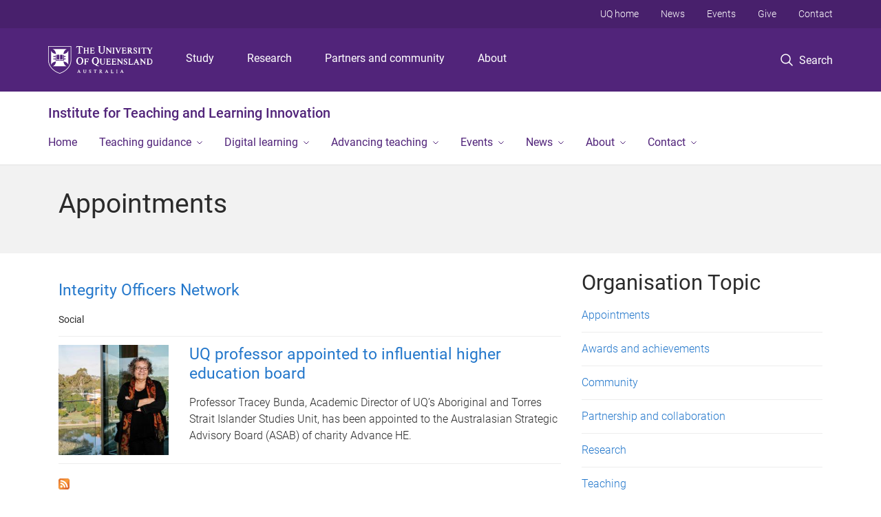

--- FILE ---
content_type: text/html; charset=utf-8
request_url: https://itali.uq.edu.au/organisation/topic/appointments
body_size: 12727
content:
<!DOCTYPE html>
<!--[if lt IE 7]> <html class="lt-ie9 lt-ie8 lt-ie7" lang="en" dir="ltr"> <![endif]-->
<!--[if IE 7]> <html class="lte-ie7 lt-ie9 lt-ie8" lang="en" dir="ltr"> <![endif]-->
<!--[if IE 8]> <html class="lte-ie8 lt-ie9" lang="en" dir="ltr"> <![endif]-->
<!--[if lte IE 9]> <html class="lte-ie9" lang="en" dir="ltr"> <![endif]-->
<!--[if gt IE 9]><!--> <html xmlns="http://www.w3.org/1999/xhtml" lang="en" dir="ltr"> <!--<![endif]-->
<head>
  <meta http-equiv="Content-Type" content="text/html; charset=utf-8" />
<link rel="shortcut icon" href="https://itali.uq.edu.au/sites/all/themes/custom/uq_standard/favicon.ico" type="image/vnd.microsoft.icon" />
<meta name="viewport" content="width=device-width,initial-scale=1" />
<link rel="apple-touch-icon" href="https://static.uq.net.au/v4/logos/corporate/uq-apple-touch-icon.png" type="image/png" />
<meta name="generator" content="Drupal 7 (https://www.drupal.org)" />
<link rel="canonical" href="https://itali.uq.edu.au/organisation/topic/appointments" />
<link rel="shortlink" href="https://itali.uq.edu.au/taxonomy/term/4" />
<meta property="og:title" content="Appointments" />
<meta name="msvalidate.01" content="1D347AB66A45715B5302E84A9FACA1F6" />
  <title>Appointments - Institute for Teaching and Learning Innovation - University of Queensland</title>
  <style type="text/css" media="all">
@import url("https://itali.uq.edu.au/sites/all/libraries/chosen/chosen.css?t718r6");
@import url("https://itali.uq.edu.au/sites/all/modules/contrib/chosen/css/chosen-drupal.css?t718r6");
</style>
<style type="text/css" media="all">
@import url("https://itali.uq.edu.au/sites/all/modules/contrib/field_hidden/field_hidden.css?t718r6");
@import url("https://itali.uq.edu.au/sites/all/modules/custom/uq_components/core/uq_snippets/uq_snippets.css?t718r6");
@import url("https://itali.uq.edu.au/modules/user/user.css?t718r6");
@import url("https://itali.uq.edu.au/sites/all/modules/contrib/video_filter/video_filter.css?t718r6");
@import url("https://itali.uq.edu.au/sites/all/modules/custom/uq_components/components/uq_panel_feature/css/style.css?t718r6");
@import url("https://itali.uq.edu.au/sites/all/modules/contrib/ckeditor_image2/ckeditor_image2.theme.css?t718r6");
</style>
<style type="text/css" media="all">
@import url("https://itali.uq.edu.au/sites/all/modules/contrib/panels/css/panels.css?t718r6");
@import url("https://itali.uq.edu.au/sites/all/modules/contrib/taxonomy_access/taxonomy_access.css?t718r6");
</style>
<link type="text/css" rel="stylesheet" href="https://static.uq.net.au/v6/fonts/Roboto/roboto.css" media="all" />
<link type="text/css" rel="stylesheet" href="https://static.uq.net.au/latest/css/uqds_uq-standard.css?t718r6" media="all" />
<style type="text/css" media="all">
@import url("https://itali.uq.edu.au/sites/all/themes/custom/uq_standard/css/styles.css?t718r6");
</style>
<style type="text/css" media="print">
@import url("https://itali.uq.edu.au/sites/all/themes/custom/uq_standard/css/print.css?t718r6");
</style>
  <!--[if lt IE 9]>
  <script src="/sites/all/themes/custom/uq_standard/bower_components/html5shiv/dist/html5shiv.min.js"></script>
  <script src="/sites/all/themes/custom/uq_standard/bower_components/respond/dest/respond.min.js"></script>
  <![endif]-->
  <script type="text/javascript">
<!--//--><![CDATA[//><!--
(function(i,s,o,g,r,a,m){i["GoogleAnalyticsObject"]=r;i[r]=i[r]||function(){(i[r].q=i[r].q||[]).push(arguments)},i[r].l=1*new Date();a=s.createElement(o),m=s.getElementsByTagName(o)[0];a.async=1;a.src=g;m.parentNode.insertBefore(a,m)})(window,document,"script","https://www.google-analytics.com/analytics.js","ga");ga("create", "UA-1590516-1", {"cookieDomain":"auto"});ga("require", "linkid", "linkid.js");ga("set", "anonymizeIp", true);ga("send", "pageview");
//--><!]]>
</script>
</head>
<body class="html not-front not-logged-in no-sidebars page-taxonomy page-taxonomy-term page-taxonomy-term- page-taxonomy-term-4" >
  <div class="skip-link">
    <a href="#main-menu" tabindex="1" class="skip-link__link element-invisible element-focusable">Skip to menu</a>
    <a href="#main-content" class="skip-link__link element-invisible element-focusable">Skip to content</a>
    <a href="#site-footer" class="skip-link__link element-invisible element-focusable">Skip to footer</a>
  </div>
    <div class="region region-page-top">
    <noscript aria-hidden="true"><iframe src="https://www.googletagmanager.com/ns.html?id=GTM-NC7M38Q"
 height="0" width="0" style="display:none;visibility:hidden"></iframe></noscript>
  </div>
  
  

<header class="uq-header" data-gtm-category="Header">
  <div class="uq-header__container">
    <div class="uq-header__menu-toggle">
      <button type="button" class="nav-primary__toggle nav-primary__menu-toggle slide-menu__control"
        data-target="global-mobile-nav" data-action="toggle">Menu
      </button>
    </div>
    <div class="uq-header__logo">
      <a class="logo--large" href="https://www.uq.edu.au/">
        <img alt="The University of Queensland"
          src="https://static.uq.net.au/v11/logos/corporate/uq-logo--reversed.svg">
      </a>
    </div>
    <div class="uq-header__nav-primary" data-gtm-category="Primary header">
      <nav class="uq-header__nav-primary-container" aria-label="primary navigation">
        <ul class="uq-header__nav-primary-list">
                    <li class="uq-header__nav-primary-item"><a
              class="uq-header__nav-primary-link"
              href="https://study.uq.edu.au/"
              data-gtm-label="Study">Study</a>
            
          </li>
                    <li class="uq-header__nav-primary-item"><a
              class="uq-header__nav-primary-link"
              href="https://research.uq.edu.au/"
              data-gtm-label="Research">Research</a>
            
          </li>
                    <li class="uq-header__nav-primary-item"><a
              class="uq-header__nav-primary-link"
              href="https://partners-community.uq.edu.au"
              data-gtm-label="Partners and community">Partners and community</a>
            
          </li>
                    <li class="uq-header__nav-primary-item"><a
              class="uq-header__nav-primary-link"
              href="https://about.uq.edu.au/"
              data-gtm-label="About">About</a>
            
          </li>
                  </ul>
      </nav>
    </div>
    <div class="uq-header__search-toggle" data-gtm-category="Search">
      <button class="nav-primary__toggle nav-primary__search-toggle" data-gtm-action="Toggle">
        <div class="search-toggle__label">Search</div>
      </button>
    </div>
  </div>

  <!-- Mobile only navigation -->
  <nav class="slide-menu global-mobile-nav" id="global-mobile-nav" aria-label="primary navigation mobile">
    <div class="uq-site-header__title-container">
      <div class="uq-site-header__title-container__left">
        <a href="/" class="uq-site-header__title">Institute for Teaching and Learning Innovation</a>
      </div>
    </div>
    <ul>
      <!-- site specific navigation -->
              <li data-gtm-category="Main navigation">
          <a href="/home" class="slide-menu__control"
            data-gtm-category="UQ Header"
            data-gtm-label="Home"
            aria-haspopup="true"
            aria-expanded="false"
            >
            Home          </a>
                    </li>
              <li data-gtm-category="Main navigation">
          <a href="/teaching-guidance" class="slide-menu__control"
            data-gtm-category="UQ Header"
            data-gtm-label="Teaching guidance"
            aria-haspopup="true"
            aria-expanded="false"
            >
            Teaching guidance          </a>
                          <ul>
                                                <li class='first__overview'>
                  <a href="/teaching-guidance" class="global-mobile-nav__audience-link slide-menu__control"
                      data-gtm-category="UQ Header"
                      data-gtm-label="Teaching guidance"
                      >
                      Teaching guidance                    </a>
                  </li>
                                                                              <li>
                        <a
                          href="/teaching-guidance/getting-ready-teach"
                          data-gtm-label="Getting ready to teach > Getting ready to teach"
                        >
                          Getting ready to teach                        </a>
                      </li>
                                                                              <li>
                        <a
                          href="/teaching-guidance/ai-teacher-hub"
                          data-gtm-label="AI Teacher Hub > AI Teacher Hub"
                        >
                          AI Teacher Hub                        </a>
                      </li>
                                                                              <li>
                        <a
                          href="/teaching-guidance/assessment"
                          data-gtm-label="Assessment > Assessment"
                        >
                          Assessment                        </a>
                      </li>
                                                                              <li>
                        <a
                          href="/teaching-guidance/curriculum-design-and-review"
                          data-gtm-label="Curriculum design and review > Curriculum design and review"
                        >
                          Curriculum design and review                        </a>
                      </li>
                                                                              <li>
                        <a
                          href="https://itali.uq.edu.au/teaching-guidance/indigenising-curriculum"
                          data-gtm-label="Indigenising curriculum > Indigenising curriculum"
                        >
                          Indigenising curriculum                        </a>
                      </li>
                                                                              <li>
                        <a
                          href="/teaching-guidance/learning-spaces-and-modes"
                          data-gtm-label="Learning spaces and modes > Learning spaces and modes"
                        >
                          Learning spaces and modes                        </a>
                      </li>
                                                                              <li>
                        <a
                          href="/teaching-guidance/new-to-teaching"
                          data-gtm-label="New to teaching > New to teaching"
                        >
                          New to teaching                        </a>
                      </li>
                                                                              <li>
                        <a
                          href="/advancing-teaching/teaching-career-development/peer-support"
                          data-gtm-label="Peer support > Peer support"
                        >
                          Peer support                        </a>
                      </li>
                                                                              <li>
                        <a
                          href="/teaching-guidance/principles-of-learning"
                          data-gtm-label="Principles of learning > Principles of learning"
                        >
                          Principles of learning                        </a>
                      </li>
                                                                              <li>
                        <a
                          href="/teaching-guidance/teaching-practices"
                          data-gtm-label="Teaching practices > Teaching practices"
                        >
                          Teaching practices                        </a>
                      </li>
                                                                              <li>
                        <a
                          href="/teaching-guidance/working-as-a-tutor"
                          data-gtm-label="Working as a tutor > Working as a tutor"
                        >
                          Working as a tutor                        </a>
                      </li>
                                                                                                                          </ul>
                    </li>
              <li data-gtm-category="Main navigation">
          <a href="/digital-learning" class="slide-menu__control"
            data-gtm-category="UQ Header"
            data-gtm-label="Digital learning"
            aria-haspopup="true"
            aria-expanded="false"
            >
            Digital learning          </a>
                          <ul>
                                                <li class='first__overview'>
                  <a href="/digital-learning" class="global-mobile-nav__audience-link slide-menu__control"
                      data-gtm-category="UQ Header"
                      data-gtm-label="Digital learning"
                      >
                      Digital learning                    </a>
                  </li>
                                                                              <li>
                        <a
                          href="https://elearning.uq.edu.au/guides"
                          data-gtm-label="eLearning tools and guides > eLearning tools and guides"
                        >
                          eLearning tools and guides                        </a>
                      </li>
                                                                              <li>
                        <a
                          href="/digital-learning/design-and-development"
                          data-gtm-label="Digital learning design and development > Digital learning design and development"
                        >
                          Digital learning design and development                        </a>
                      </li>
                                                                              <li>
                        <a
                          href="/digital-learning/learning-analytics"
                          data-gtm-label="Learning analytics > Learning analytics"
                        >
                          Learning analytics                        </a>
                      </li>
                                                                              <li>
                        <a
                          href="/digital-learning/pilots"
                          data-gtm-label="Digital learning pilots > Digital learning pilots"
                        >
                          Digital learning pilots                        </a>
                      </li>
                                                                                                                          </ul>
                    </li>
              <li data-gtm-category="Main navigation">
          <a href="/advancing-teaching" class="slide-menu__control"
            data-gtm-category="UQ Header"
            data-gtm-label="Advancing teaching"
            aria-haspopup="true"
            aria-expanded="false"
            >
            Advancing teaching          </a>
                          <ul>
                                                <li class='first__overview'>
                  <a href="/advancing-teaching" class="global-mobile-nav__audience-link slide-menu__control"
                      data-gtm-category="UQ Header"
                      data-gtm-label="Advancing teaching"
                      >
                      Advancing teaching                    </a>
                  </li>
                                                                              <li>
                        <a
                          href="/advancing-teaching/teaching-career-development"
                          data-gtm-label="Teaching career development > Teaching career development"
                        >
                          Teaching career development                        </a>
                      </li>
                                                                              <li>
                        <a
                          href="/advancing-teaching/teaching-support-researchers"
                          data-gtm-label="Teaching support for researchers > Teaching support for researchers"
                        >
                          Teaching support for researchers                        </a>
                      </li>
                                                                              <li>
                        <a
                          href="/advancing-teaching/awards-grants-fellowships"
                          data-gtm-label="Awards, grants and fellowships > Awards, grants and fellowships"
                        >
                          Awards, grants and fellowships                        </a>
                      </li>
                                                                              <li>
                        <a
                          href="/advancing-teaching/evaluation-of-teaching"
                          data-gtm-label="Evaluation of teaching > Evaluation of teaching"
                        >
                          Evaluation of teaching                        </a>
                      </li>
                                                                              <li>
                        <a
                          href="/advancing-teaching/higher-education-research"
                          data-gtm-label="Higher education research > Higher education research"
                        >
                          Higher education research                        </a>
                      </li>
                                                                              <li>
                        <a
                          href="/advancing-teaching/initiatives"
                          data-gtm-label="Initiatives > Initiatives"
                        >
                          Initiatives                        </a>
                      </li>
                                                                              <li>
                        <a
                          href="/advancing-teaching/academic-partners"
                          data-gtm-label="Academic partners > Academic partners"
                        >
                          Academic partners                        </a>
                      </li>
                                                                                                                          </ul>
                    </li>
              <li data-gtm-category="Main navigation">
          <a href="/events" class="slide-menu__control"
            data-gtm-category="UQ Header"
            data-gtm-label="Events"
            aria-haspopup="true"
            aria-expanded="false"
            >
            Events          </a>
                          <ul>
                                                <li class='first__overview'>
                  <a href="/events" class="global-mobile-nav__audience-link slide-menu__control"
                      data-gtm-category="UQ Header"
                      data-gtm-label="Events"
                      >
                      Events                    </a>
                  </li>
                                                                              <li>
                        <a
                          href="/events/workshops"
                          data-gtm-label="Workshops and short courses > Workshops and short courses"
                        >
                          Workshops and short courses                        </a>
                      </li>
                                                                              <li>
                        <a
                          href="/event/11630/lead-through-learning"
                          data-gtm-label="Lead Through Learning > Lead Through Learning"
                        >
                          Lead Through Learning                        </a>
                      </li>
                                                                              <li>
                        <a
                          href="/events/ready-to-teach-week"
                          data-gtm-label="Ready to Teach Week > Ready to Teach Week"
                        >
                          Ready to Teach Week                        </a>
                      </li>
                                                                              <li>
                        <a
                          href="/events/ready-to-tutor-week"
                          data-gtm-label="Ready to Tutor Week > Ready to Tutor Week"
                        >
                          Ready to Tutor Week                        </a>
                      </li>
                                                                              <li>
                        <a
                          href="/events/teaching-learning-week"
                          data-gtm-label="Teaching and Learning Week > Teaching and Learning Week"
                        >
                          Teaching and Learning Week                        </a>
                      </li>
                                                                              <li>
                        <a
                          href="/advancing-teaching/teaching-career-development/peer-support/open-course-scheme"
                          data-gtm-label="Open Course Scheme > Open Course Scheme"
                        >
                          Open Course Scheme                        </a>
                      </li>
                                                                              <li>
                        <a
                          href="/events/cop"
                          data-gtm-label="Communities of Practice > Communities of Practice"
                        >
                          Communities of Practice                        </a>
                      </li>
                                                                              <li>
                        <a
                          href="/events/past-events-resources"
                          data-gtm-label="Past events resources > Past events resources"
                        >
                          Past events resources                        </a>
                      </li>
                                                                                                                          </ul>
                    </li>
              <li data-gtm-category="Main navigation">
          <a href="/news" class="slide-menu__control"
            data-gtm-category="UQ Header"
            data-gtm-label="News"
            aria-haspopup="true"
            aria-expanded="false"
            >
            News          </a>
                          <ul>
                                                <li class='first__overview'>
                  <a href="/news" class="global-mobile-nav__audience-link slide-menu__control"
                      data-gtm-category="UQ Header"
                      data-gtm-label="News"
                      >
                      News                    </a>
                  </li>
                                                                              <li>
                        <a
                          href="/news/teaching-and-elearning-news"
                          data-gtm-label="Teaching and eLearning News > Teaching and eLearning News"
                        >
                          Teaching and eLearning News                        </a>
                      </li>
                                                                              <li>
                        <a
                          href="/news/THE-campus-uq"
                          data-gtm-label="THE Campus at UQ > THE Campus at UQ"
                        >
                          THE Campus at UQ                        </a>
                      </li>
                                                                              <li>
                        <a
                          href="/news/uq-teaching-community-update"
                          data-gtm-label="UQ Teaching Community Update > UQ Teaching Community Update"
                        >
                          UQ Teaching Community Update                        </a>
                      </li>
                                                                                                                          </ul>
                    </li>
              <li data-gtm-category="Main navigation">
          <a href="/about" class="slide-menu__control"
            data-gtm-category="UQ Header"
            data-gtm-label="About"
            aria-haspopup="true"
            aria-expanded="false"
            >
            About          </a>
                          <ul>
                                                <li class='first__overview'>
                  <a href="/about" class="global-mobile-nav__audience-link slide-menu__control"
                      data-gtm-category="UQ Header"
                      data-gtm-label="About"
                      >
                      About                    </a>
                  </li>
                                                                              <li>
                        <a
                          href="/about/organisational-chart"
                          data-gtm-label="Organisational chart > Organisational chart"
                        >
                          Organisational chart                        </a>
                      </li>
                                                                              <li>
                        <a
                          href="/about/governance"
                          data-gtm-label="Governance > Governance"
                        >
                          Governance                        </a>
                      </li>
                                                                              <li>
                        <a
                          href="/about/publications"
                          data-gtm-label="Publications > Publications"
                        >
                          Publications                        </a>
                      </li>
                                                                                                                          </ul>
                    </li>
              <li data-gtm-category="Main navigation">
          <a href="/contact" class="slide-menu__control"
            data-gtm-category="UQ Header"
            data-gtm-label="Contact"
            aria-haspopup="true"
            aria-expanded="false"
            >
            Contact          </a>
                          <ul>
                                                <li class='first__overview'>
                  <a href="/contact" class="global-mobile-nav__audience-link slide-menu__control"
                      data-gtm-category="UQ Header"
                      data-gtm-label="Contact"
                      >
                      Contact                    </a>
                  </li>
                                                                              <li>
                        <a
                          href="/contact/request-help"
                          data-gtm-label="Request help > Request help"
                        >
                          Request help                        </a>
                      </li>
                                                                              <li>
                        <a
                          href="/contact/staff-directory"
                          data-gtm-label="Staff directory > Staff directory"
                        >
                          Staff directory                        </a>
                      </li>
                                                                                                                          </ul>
                    </li>
            <!-- END : site specific navigation -->
            <li class="uq-header__newglobal-nav-item" data-gtm-category="Primary header">
        <a class="uq-header__newglobal-nav-link slide-menu__control"
          href="https://study.uq.edu.au/">Study</a>
              </li>
            <li class="uq-header__newglobal-nav-item" data-gtm-category="Primary header">
        <a class="uq-header__newglobal-nav-link slide-menu__control"
          href="https://research.uq.edu.au/">Research</a>
              </li>
            <li class="uq-header__newglobal-nav-item" data-gtm-category="Primary header">
        <a class="uq-header__newglobal-nav-link slide-menu__control"
          href="https://partners-community.uq.edu.au">Partners and community</a>
              </li>
            <li class="uq-header__newglobal-nav-item" data-gtm-category="Primary header">
        <a class="uq-header__newglobal-nav-link slide-menu__control"
          href="https://about.uq.edu.au/">About</a>
              </li>
                  <li class="uq-header__nav-secondary-item" data-gtm-category="Secondary header">
        <a class="uq-header__nav-secondary-link" href="https://www.uq.edu.au/">UQ home</a>
      </li>
            <li class="uq-header__nav-secondary-item" data-gtm-category="Secondary header">
        <a class="uq-header__nav-secondary-link" href="https://www.uq.edu.au/news/">News</a>
      </li>
            <li class="uq-header__nav-secondary-item" data-gtm-category="Secondary header">
        <a class="uq-header__nav-secondary-link" href="https://www.uq.edu.au/uq-events">Events</a>
      </li>
            <li class="uq-header__nav-secondary-item" data-gtm-category="Secondary header">
        <a class="uq-header__nav-secondary-link" href="https://alumni.uq.edu.au/giving/">Give</a>
      </li>
            <li class="uq-header__nav-secondary-item" data-gtm-category="Secondary header">
        <a class="uq-header__nav-secondary-link" href="https://contacts.uq.edu.au/">Contact</a>
      </li>
          </ul>
  </nav>
  <div class="uq-header__search" data-gtm-category="Search">
    <div class="uq-header__search-container">
      <form action="https://search.uq.edu.au/" method="get" data-gtm-action="Text search" data-gtm-form-action="">
        <fieldset>
          <div class="uq-header__search-query">
            <label for="edit-q" class="visually-hidden uq-header__search-query-label">Search term</label>
            <input type="text" id="edit-q" name="q" value="" maxlength="128" placeholder="Search by keyword" class="uq-header__search-query-input" data-gtm-trigger="change" data-gtm-form-search="">
            <span class="uq-header__search-query-button">
              <input type="submit" name="op" value="Search" class="uq-header__search-query-submit" data-gtm-trigger="click">
            </span>

                        <input type="hidden" value="https://itali.uq.edu.au" name="as_sitesearch" id="edit-as_sitesearch-on">
          </div>
        </fieldset>
      </form>
    </div>
  </div>
  <div class="uq-header__nav-secondary">
    <nav class="uq-header__nav-secondary-container">
      <ul class="uq-header__nav-secondary-list">
                <li class="uq-header__nav-secondary-item">
          <a
            href="https://www.uq.edu.au/"
            class="uq-header__nav-secondary-link"
            data-gtm-category="Secondary header"
            data-gtm-label="UQ home"
          >
            UQ home          </a>
        </li>
                <li class="uq-header__nav-secondary-item">
          <a
            href="https://www.uq.edu.au/news/"
            class="uq-header__nav-secondary-link"
            data-gtm-category="Secondary header"
            data-gtm-label="News"
          >
            News          </a>
        </li>
                <li class="uq-header__nav-secondary-item">
          <a
            href="https://www.uq.edu.au/uq-events"
            class="uq-header__nav-secondary-link"
            data-gtm-category="Secondary header"
            data-gtm-label="Events"
          >
            Events          </a>
        </li>
                <li class="uq-header__nav-secondary-item">
          <a
            href="https://alumni.uq.edu.au/giving/"
            class="uq-header__nav-secondary-link"
            data-gtm-category="Secondary header"
            data-gtm-label="Give"
          >
            Give          </a>
        </li>
                <li class="uq-header__nav-secondary-item">
          <a
            href="https://contacts.uq.edu.au/"
            class="uq-header__nav-secondary-link"
            data-gtm-category="Secondary header"
            data-gtm-label="Contact"
          >
            Contact          </a>
        </li>
              </ul>
    </nav>
  </div>
</header>

  <div class="uq-site-header">
  <div class="uq-site-header__title-container">
    <div class="uq-site-header__title-container__left">
      <a href="/" class="uq-site-header__title">Institute for Teaching and Learning Innovation</a>
    </div>
    <div class="uq-site-header__title-container__right">
      <button class="uq-site-header__navigation-toggle jsNavToggle" data-gtm-action="Toggle">Menu</button>
    </div>
  </div>
  <div class="uq-site-header__navigation-container">
    <nav class="uq-site-header__navigation" aria-label="Site navigation" id="jsNav">
      <ul class="uq-site-header__navigation__list uq-site-header__navigation__list--level-1">
                <li class="uq-site-header__navigation__list-item
                            ">
          <a href="/home" aria-haspopup="true" aria-expanded="false"
            class="uq-site-header__navigation__list-link">
            Home          </a>
                  </li>
                <li class="uq-site-header__navigation__list-item
              uq-site-header__navigation__list-item--has-subnav              ">
          <a href="/teaching-guidance" aria-haspopup="true" aria-expanded="false"
            class="uq-site-header__navigation__list-link">
            Teaching guidance          </a>
                    <button class="uq-site-header__navigation__sub-toggle" data-gtm-action="Toggle"><span
              class="visually-hidden">Show Teaching guidance sub-navigation</span></button>
          <ul class="uq-site-header__navigation__list uq-site-header__navigation__list--level-2"
            aria-label="Study sub-navigation">
                                          <li class="uq-site-header__navigation__list-item">
                  <a href="/teaching-guidance/getting-ready-teach">
                    Getting ready to teach                  </a>
                </li>
                                                        <li class="uq-site-header__navigation__list-item">
                  <a href="/teaching-guidance/ai-teacher-hub">
                    AI Teacher Hub                  </a>
                </li>
                                                        <li class="uq-site-header__navigation__list-item">
                  <a href="/teaching-guidance/assessment">
                    Assessment                  </a>
                </li>
                                                        <li class="uq-site-header__navigation__list-item">
                  <a href="/teaching-guidance/curriculum-design-and-review">
                    Curriculum design and review                  </a>
                </li>
                                                        <li class="uq-site-header__navigation__list-item">
                  <a href="https://itali.uq.edu.au/teaching-guidance/indigenising-curriculum">
                    Indigenising curriculum                  </a>
                </li>
                                                        <li class="uq-site-header__navigation__list-item">
                  <a href="/teaching-guidance/learning-spaces-and-modes">
                    Learning spaces and modes                  </a>
                </li>
                                                        <li class="uq-site-header__navigation__list-item">
                  <a href="/teaching-guidance/new-to-teaching">
                    New to teaching                  </a>
                </li>
                                                        <li class="uq-site-header__navigation__list-item">
                  <a href="/advancing-teaching/teaching-career-development/peer-support">
                    Peer support                  </a>
                </li>
                                                        <li class="uq-site-header__navigation__list-item">
                  <a href="/teaching-guidance/principles-of-learning">
                    Principles of learning                  </a>
                </li>
                                                        <li class="uq-site-header__navigation__list-item">
                  <a href="/teaching-guidance/teaching-practices">
                    Teaching practices                  </a>
                </li>
                                                        <li class="uq-site-header__navigation__list-item">
                  <a href="/teaching-guidance/working-as-a-tutor">
                    Working as a tutor                  </a>
                </li>
                                                                                        </ul>
                  </li>
                <li class="uq-site-header__navigation__list-item
              uq-site-header__navigation__list-item--has-subnav              ">
          <a href="/digital-learning" aria-haspopup="true" aria-expanded="false"
            class="uq-site-header__navigation__list-link">
            Digital learning          </a>
                    <button class="uq-site-header__navigation__sub-toggle" data-gtm-action="Toggle"><span
              class="visually-hidden">Show Digital learning sub-navigation</span></button>
          <ul class="uq-site-header__navigation__list uq-site-header__navigation__list--level-2"
            aria-label="Study sub-navigation">
                                          <li class="uq-site-header__navigation__list-item">
                  <a href="https://elearning.uq.edu.au/guides">
                    eLearning tools and guides                  </a>
                </li>
                                                        <li class="uq-site-header__navigation__list-item">
                  <a href="/digital-learning/design-and-development">
                    Digital learning design and development                  </a>
                </li>
                                                        <li class="uq-site-header__navigation__list-item">
                  <a href="/digital-learning/learning-analytics">
                    Learning analytics                  </a>
                </li>
                                                        <li class="uq-site-header__navigation__list-item">
                  <a href="/digital-learning/pilots">
                    Digital learning pilots                  </a>
                </li>
                                                                                        </ul>
                  </li>
                <li class="uq-site-header__navigation__list-item
              uq-site-header__navigation__list-item--has-subnav              ">
          <a href="/advancing-teaching" aria-haspopup="true" aria-expanded="false"
            class="uq-site-header__navigation__list-link">
            Advancing teaching          </a>
                    <button class="uq-site-header__navigation__sub-toggle" data-gtm-action="Toggle"><span
              class="visually-hidden">Show Advancing teaching sub-navigation</span></button>
          <ul class="uq-site-header__navigation__list uq-site-header__navigation__list--level-2"
            aria-label="Study sub-navigation">
                                          <li class="uq-site-header__navigation__list-item">
                  <a href="/advancing-teaching/teaching-career-development">
                    Teaching career development                  </a>
                </li>
                                                        <li class="uq-site-header__navigation__list-item">
                  <a href="/advancing-teaching/teaching-support-researchers">
                    Teaching support for researchers                  </a>
                </li>
                                                        <li class="uq-site-header__navigation__list-item">
                  <a href="/advancing-teaching/awards-grants-fellowships">
                    Awards, grants and fellowships                  </a>
                </li>
                                                        <li class="uq-site-header__navigation__list-item">
                  <a href="/advancing-teaching/evaluation-of-teaching">
                    Evaluation of teaching                  </a>
                </li>
                                                        <li class="uq-site-header__navigation__list-item">
                  <a href="/advancing-teaching/higher-education-research">
                    Higher education research                  </a>
                </li>
                                                        <li class="uq-site-header__navigation__list-item">
                  <a href="/advancing-teaching/initiatives">
                    Initiatives                  </a>
                </li>
                                                        <li class="uq-site-header__navigation__list-item">
                  <a href="/advancing-teaching/academic-partners">
                    Academic partners                  </a>
                </li>
                                                                                        </ul>
                  </li>
                <li class="uq-site-header__navigation__list-item
              uq-site-header__navigation__list-item--has-subnav              ">
          <a href="/events" aria-haspopup="true" aria-expanded="false"
            class="uq-site-header__navigation__list-link">
            Events          </a>
                    <button class="uq-site-header__navigation__sub-toggle" data-gtm-action="Toggle"><span
              class="visually-hidden">Show Events sub-navigation</span></button>
          <ul class="uq-site-header__navigation__list uq-site-header__navigation__list--level-2"
            aria-label="Study sub-navigation">
                                          <li class="uq-site-header__navigation__list-item">
                  <a href="/events/workshops">
                    Workshops and short courses                  </a>
                </li>
                                                        <li class="uq-site-header__navigation__list-item">
                  <a href="/event/11630/lead-through-learning">
                    Lead Through Learning                  </a>
                </li>
                                                        <li class="uq-site-header__navigation__list-item">
                  <a href="/events/ready-to-teach-week">
                    Ready to Teach Week                  </a>
                </li>
                                                        <li class="uq-site-header__navigation__list-item">
                  <a href="/events/ready-to-tutor-week">
                    Ready to Tutor Week                  </a>
                </li>
                                                        <li class="uq-site-header__navigation__list-item">
                  <a href="/events/teaching-learning-week">
                    Teaching and Learning Week                  </a>
                </li>
                                                        <li class="uq-site-header__navigation__list-item">
                  <a href="/advancing-teaching/teaching-career-development/peer-support/open-course-scheme">
                    Open Course Scheme                  </a>
                </li>
                                                        <li class="uq-site-header__navigation__list-item">
                  <a href="/events/cop">
                    Communities of Practice                  </a>
                </li>
                                                        <li class="uq-site-header__navigation__list-item">
                  <a href="/events/past-events-resources">
                    Past events resources                  </a>
                </li>
                                                                                        </ul>
                  </li>
                <li class="uq-site-header__navigation__list-item
              uq-site-header__navigation__list-item--has-subnav              ">
          <a href="/news" aria-haspopup="true" aria-expanded="false"
            class="uq-site-header__navigation__list-link">
            News          </a>
                    <button class="uq-site-header__navigation__sub-toggle" data-gtm-action="Toggle"><span
              class="visually-hidden">Show News sub-navigation</span></button>
          <ul class="uq-site-header__navigation__list uq-site-header__navigation__list--level-2"
            aria-label="Study sub-navigation">
                                          <li class="uq-site-header__navigation__list-item">
                  <a href="/news/teaching-and-elearning-news">
                    Teaching and eLearning News                  </a>
                </li>
                                                        <li class="uq-site-header__navigation__list-item">
                  <a href="/news/THE-campus-uq">
                    THE Campus at UQ                  </a>
                </li>
                                                        <li class="uq-site-header__navigation__list-item">
                  <a href="/news/uq-teaching-community-update">
                    UQ Teaching Community Update                  </a>
                </li>
                                                                                        </ul>
                  </li>
                <li class="uq-site-header__navigation__list-item
              uq-site-header__navigation__list-item--has-subnav              ">
          <a href="/about" aria-haspopup="true" aria-expanded="false"
            class="uq-site-header__navigation__list-link">
            About          </a>
                    <button class="uq-site-header__navigation__sub-toggle" data-gtm-action="Toggle"><span
              class="visually-hidden">Show About sub-navigation</span></button>
          <ul class="uq-site-header__navigation__list uq-site-header__navigation__list--level-2"
            aria-label="Study sub-navigation">
                                          <li class="uq-site-header__navigation__list-item">
                  <a href="/about/organisational-chart">
                    Organisational chart                  </a>
                </li>
                                                        <li class="uq-site-header__navigation__list-item">
                  <a href="/about/governance">
                    Governance                  </a>
                </li>
                                                        <li class="uq-site-header__navigation__list-item">
                  <a href="/about/publications">
                    Publications                  </a>
                </li>
                                                                                        </ul>
                  </li>
                <li class="uq-site-header__navigation__list-item
              uq-site-header__navigation__list-item--has-subnav              ">
          <a href="/contact" aria-haspopup="true" aria-expanded="false"
            class="uq-site-header__navigation__list-link">
            Contact          </a>
                    <button class="uq-site-header__navigation__sub-toggle" data-gtm-action="Toggle"><span
              class="visually-hidden">Show Contact sub-navigation</span></button>
          <ul class="uq-site-header__navigation__list uq-site-header__navigation__list--level-2"
            aria-label="Study sub-navigation">
                                          <li class="uq-site-header__navigation__list-item">
                  <a href="/contact/request-help">
                    Request help                  </a>
                </li>
                                                        <li class="uq-site-header__navigation__list-item">
                  <a href="/contact/staff-directory">
                    Staff directory                  </a>
                </li>
                                                                                        </ul>
                  </li>
              </ul>
    </nav>
  </div>
</div>

<div class="page">
  
  
    <a id="main-content"></a>
  <div class="page__content clearfix">
      <div class="region region-content">
    <div id="block-system-main" class="block block-system">

    
  <div class="content" class="block__content">
    
  <div class="layout-region__top">
    <div class="panel-pane pane-panels-mini pane-default-page-header page__header page__header--term"  >
  
    

<div class="panel-pane__content">
  

  <div class="row">
    <div class="layout-region__main large-12 columns">
      <div class="panel-pane pane-page-title"  >
  
    

<div class="panel-pane__content">
  <h1 class="page__title">Appointments</h1>
</div>


</div>
    </div>
  </div>

</div>


</div>
  </div>

  <div class="row">
    <div class="layout-region__main large-8 columns"><div class="panel-pane pane-views-panes pane-vertical-content-list-vertical-list-pane-teaser"  >
  
    

<div class="panel-pane__content">
  <div class="view view-vertical-content-list view-id-vertical_content_list view-display-id-vertical_list_pane__teaser view-dom-id-30ca72d39a8e4333ccfa72497b175f99" data-equalizer="">
        
  
  
      <div class="view-content">
          <ul class="vertical-list vertical-list--ruled">          <li class="vertical-list__item"><div class="event--teaser">
  <div class="row event__wrapper">
    <div class="event ">
              <div class="column small-12 event__content">
                    <h3 class="event__title">
            <a href="/event/8771/integrity-officers-network">
              Integrity Officers Network            </a>
          </h3>
          <div class="row collapse">
            <div class="column small-12 medium-9">
                              <div class="event__type">
                  <div class="field field-name-field-uq-event-type field-type-taxonomy-term-reference field-label-hidden event__type"><div class="field-items"><div class="field-item even">Social</div></div></div>                </div>
                
                          </div>
            <div class="column small-12 medium-3">
                                                                          </div>
          </div>
        </div>
      </div>
    </div>
  </div>
  </li>
          <li class="vertical-list__item"><div class="blog-post blog-post--teaser row blog-post--has-image">
    <div class="column small-5 medium-3 blog-post__media">
    <div class="blog-post__teaser-image">
      <img src="https://itali.uq.edu.au/sites/default/files/styles/uq_core_small_square/public/ckfinder/images/5.%20News/Tracey_Bunda.jpg?itok=ii2q070_" width="240" height="240" alt="" />    </div>
  </div>
  <div class="column small-7 medium-9 blog-post__content">
          <h3 class="blog-post__title">
        <a href="/blog/2022/07/uq-professor-appointed-influential-higher-education-board">
          UQ professor appointed to influential higher education board        </a>
      </h3>
                    <div class="blog-post__summary hide-for-small">
          Professor Tracey Bunda, Academic Director of UQ’s Aboriginal and Torres Strait Islander Studies Unit, has been appointed to the Australasian Strategic Advisory Board (ASAB) of charity Advance HE.        </div>
          </div>
  </div>
  </li>
      </ul>    </div>
  
  
  
  
  
  
</div></div>


</div>
<div class="panel-separator"></div><div class="panel-pane pane-custom pane-1"  >
  
    

<div class="panel-pane__content">
  <p><a title="Subscribe to RSS" class="feed-icon" href="/taxonomy/term/4/feed"><img width="16" height="16" alt="Subscribe to RSS" src="/misc/feed.png" /></a></p></div>


</div>
</div>
    <div class="layout-region__right large-4 columns"><div class="panel-pane pane-views-panes pane-term-list-panel-pane-active-term-list"  >
  
      <div class="panel-pane__title">
    <h2 class="pane-title">
    Organisation Topic  </h2>
</div>
  

<div class="panel-pane__content">
  <div class="view view-term-list view-id-term_list view-display-id-panel_pane_active_term_list view-dom-id-ec6156ef9f6c719aaa9bcff6a27de59f" data-equalizer="">
        
  
  
      <div class="view-content">
          <ul class="vertical-list vertical-list--ruled">          <li class="vertical-list__item">  
  <div class="views-field views-field-name">        <span class="field-content"><a href="/organisation/topic/appointments" class="active">Appointments</a></span>  </div></li>
          <li class="vertical-list__item">  
  <div class="views-field views-field-name">        <span class="field-content"><a href="/organisation/topic/awards-and-achievements">Awards and achievements</a></span>  </div></li>
          <li class="vertical-list__item">  
  <div class="views-field views-field-name">        <span class="field-content"><a href="/organisation/topic/community">Community</a></span>  </div></li>
          <li class="vertical-list__item">  
  <div class="views-field views-field-name">        <span class="field-content"><a href="/organisation/topic/partnership-and-collaboration">Partnership and collaboration</a></span>  </div></li>
          <li class="vertical-list__item">  
  <div class="views-field views-field-name">        <span class="field-content"><a href="/organisation/topic/research">Research</a></span>  </div></li>
          <li class="vertical-list__item">  
  <div class="views-field views-field-name">        <span class="field-content"><a href="/organisation/topic/teaching">Teaching</a></span>  </div></li>
      </ul>    </div>
  
  
  
  
  
  
</div></div>


</div>
</div>
  </div>

  </div>
</div>
  </div>
  </div>
  </div>

  
<footer class="uq-footer" data-gtm-category="Footer">
  <div class="uq-acknowledgement uq-acknowledgement--large">
    <div class="uq-acknowledgement__content">
      <div class="uq-acknowledgement__text">
        UQ acknowledges the Traditional Owners and their custodianship of the lands on which UQ is situated. &mdash; <a href="https://about.uq.edu.au/reconciliation" class="uq-acknowledgement__link">Reconciliation at UQ</a>
      </div>
    </div>
  </div>
  <div class="uq-footer__container">
    <nav class="uq-footer__navigation uq-footer--desktop" aria-label="footer navigation">
      <ul class="uq-footer__navigation-list uq-footer__navigation-level-1">
                <li class="uq-footer__navigation-item">
          <h2 class="uq-footer__navigation-title">Media</h2>
          <ul class="uq-footer__navigation-list uq-footer__navigation-level-2">
                        <li class="uq-footer__navigation-item">
              <a href="https://www.uq.edu.au/news/contacts" class="uq-footer__navigation-link">Media team contacts</a>
            </li>
                        <li class="uq-footer__navigation-item">
              <a href="https://about.uq.edu.au/experts" class="uq-footer__navigation-link">Find a subject matter expert</a>
            </li>
                        <li class="uq-footer__navigation-item">
              <a href="https://www.uq.edu.au/news/" class="uq-footer__navigation-link">UQ news</a>
            </li>
                      </ul>
        </li>
                <li class="uq-footer__navigation-item">
          <h2 class="uq-footer__navigation-title">Working at UQ</h2>
          <ul class="uq-footer__navigation-list uq-footer__navigation-level-2">
                        <li class="uq-footer__navigation-item">
              <a href="https://staff.uq.edu.au" class="uq-footer__navigation-link">Current staff</a>
            </li>
                        <li class="uq-footer__navigation-item">
              <a href="https://about.uq.edu.au/careers" class="uq-footer__navigation-link">Careers at UQ</a>
            </li>
                        <li class="uq-footer__navigation-item">
              <a href="https://about.uq.edu.au/strategic-plan" class="uq-footer__navigation-link">Strategic plan</a>
            </li>
                        <li class="uq-footer__navigation-item">
              <a href="https://staff.uq.edu.au/information-and-services/health-safety-wellbeing" class="uq-footer__navigation-link">Staff support</a>
            </li>
                        <li class="uq-footer__navigation-item">
              <a href="https://staff.uq.edu.au/information-and-services/information-technology/it-support" class="uq-footer__navigation-link">IT support for staff</a>
            </li>
                      </ul>
        </li>
                <li class="uq-footer__navigation-item">
          <h2 class="uq-footer__navigation-title">Current students</h2>
          <ul class="uq-footer__navigation-list uq-footer__navigation-level-2">
                        <li class="uq-footer__navigation-item">
              <a href="https://my.uq.edu.au" class="uq-footer__navigation-link">my.UQ</a>
            </li>
                        <li class="uq-footer__navigation-item">
              <a href="https://programs-courses.uq.edu.au" class="uq-footer__navigation-link">Programs and courses</a>
            </li>
                        <li class="uq-footer__navigation-item">
              <a href="https://about.uq.edu.au/academic-calendar" class="uq-footer__navigation-link">Key dates</a>
            </li>
                        <li class="uq-footer__navigation-item">
              <a href="https://my.uq.edu.au/student-support" class="uq-footer__navigation-link">Student support</a>
            </li>
                        <li class="uq-footer__navigation-item">
              <a href="https://my.uq.edu.au/information-and-services/information-technology/student-it-support" class="uq-footer__navigation-link">IT support for students</a>
            </li>
                      </ul>
        </li>
                <li class="uq-footer__navigation-item">
          <h2 class="uq-footer__navigation-title">Library</h2>
          <ul class="uq-footer__navigation-list uq-footer__navigation-level-2">
                        <li class="uq-footer__navigation-item">
              <a href="https://www.library.uq.edu.au/" class="uq-footer__navigation-link">Library</a>
            </li>
                        <li class="uq-footer__navigation-item">
              <a href="https://web.library.uq.edu.au/study-and-learning-support" class="uq-footer__navigation-link">Study and learning support</a>
            </li>
                        <li class="uq-footer__navigation-item">
              <a href="https://web.library.uq.edu.au/research-and-publish" class="uq-footer__navigation-link">Research and publish</a>
            </li>
                        <li class="uq-footer__navigation-item">
              <a href="https://web.library.uq.edu.au/visit" class="uq-footer__navigation-link">Visit</a>
            </li>
                      </ul>
        </li>
                <li class="uq-footer__navigation-item">
          <h2 class="uq-footer__navigation-title">Contact</h2>
          <ul class="uq-footer__navigation-list uq-footer__navigation-level-2">
                        <li class="uq-footer__navigation-item">
              <a href="https://contacts.uq.edu.au/contacts" class="uq-footer__navigation-link">Contact UQ</a>
            </li>
                        <li class="uq-footer__navigation-item">
              <a href="https://www.uq.edu.au/complaints-appeals/" class="uq-footer__navigation-link">Make a complaint</a>
            </li>
                        <li class="uq-footer__navigation-item">
              <a href="https://about.uq.edu.au/faculties-schools-institutes-centres" class="uq-footer__navigation-link">Faculties, schools, institutes and centres</a>
            </li>
                        <li class="uq-footer__navigation-item">
              <a href="https://organisation.about.uq.edu.au" class="uq-footer__navigation-link">Divisions and departments</a>
            </li>
                        <li class="uq-footer__navigation-item">
              <a href="https://campuses.uq.edu.au/" class="uq-footer__navigation-link">Campuses, maps and transport</a>
            </li>
                      </ul>
        </li>
              </ul>
    </nav>

    <!-- Mobile Footer Navigation-->
    <nav class="uq-footer__navigation uq-footer--mobile" aria-label="footer navigation mobile">
      <ul class="uq-accordion uq-footer__navigation-list uq-footer__navigation-level-1">
                <li class="uq-accordion__item uq-footer__navigation-item">
          <button class="uq-accordion__toggle uq-footer__navigation-toggle" data-gtm-action="Toggle">Media</button>
          <ul class="uq-accordion__content uq-footer__navigation-list uq-footer__navigation-level-2">
                        <li class="uq-footer__navigation-item">
              <a href="https://www.uq.edu.au/news/contacts" class="uq-footer__navigation-link">Media team contacts</a>
            </li>
                        <li class="uq-footer__navigation-item">
              <a href="https://about.uq.edu.au/experts" class="uq-footer__navigation-link">Find a subject matter expert</a>
            </li>
                        <li class="uq-footer__navigation-item">
              <a href="https://www.uq.edu.au/news/" class="uq-footer__navigation-link">UQ news</a>
            </li>
                      </ul>
        </li>
                <li class="uq-accordion__item uq-footer__navigation-item">
          <button class="uq-accordion__toggle uq-footer__navigation-toggle" data-gtm-action="Toggle">Working at UQ</button>
          <ul class="uq-accordion__content uq-footer__navigation-list uq-footer__navigation-level-2">
                        <li class="uq-footer__navigation-item">
              <a href="https://staff.uq.edu.au" class="uq-footer__navigation-link">Current staff</a>
            </li>
                        <li class="uq-footer__navigation-item">
              <a href="https://about.uq.edu.au/careers" class="uq-footer__navigation-link">Careers at UQ</a>
            </li>
                        <li class="uq-footer__navigation-item">
              <a href="https://about.uq.edu.au/strategic-plan" class="uq-footer__navigation-link">Strategic plan</a>
            </li>
                        <li class="uq-footer__navigation-item">
              <a href="https://staff.uq.edu.au/information-and-services/health-safety-wellbeing" class="uq-footer__navigation-link">Staff support</a>
            </li>
                        <li class="uq-footer__navigation-item">
              <a href="https://staff.uq.edu.au/information-and-services/information-technology/it-support" class="uq-footer__navigation-link">IT support for staff</a>
            </li>
                      </ul>
        </li>
                <li class="uq-accordion__item uq-footer__navigation-item">
          <button class="uq-accordion__toggle uq-footer__navigation-toggle" data-gtm-action="Toggle">Current students</button>
          <ul class="uq-accordion__content uq-footer__navigation-list uq-footer__navigation-level-2">
                        <li class="uq-footer__navigation-item">
              <a href="https://my.uq.edu.au" class="uq-footer__navigation-link">my.UQ</a>
            </li>
                        <li class="uq-footer__navigation-item">
              <a href="https://programs-courses.uq.edu.au" class="uq-footer__navigation-link">Programs and courses</a>
            </li>
                        <li class="uq-footer__navigation-item">
              <a href="https://about.uq.edu.au/academic-calendar" class="uq-footer__navigation-link">Key dates</a>
            </li>
                        <li class="uq-footer__navigation-item">
              <a href="https://my.uq.edu.au/student-support" class="uq-footer__navigation-link">Student support</a>
            </li>
                        <li class="uq-footer__navigation-item">
              <a href="https://my.uq.edu.au/information-and-services/information-technology/student-it-support" class="uq-footer__navigation-link">IT support for students</a>
            </li>
                      </ul>
        </li>
                <li class="uq-accordion__item uq-footer__navigation-item">
          <button class="uq-accordion__toggle uq-footer__navigation-toggle" data-gtm-action="Toggle">Library</button>
          <ul class="uq-accordion__content uq-footer__navigation-list uq-footer__navigation-level-2">
                        <li class="uq-footer__navigation-item">
              <a href="https://www.library.uq.edu.au/" class="uq-footer__navigation-link">Library</a>
            </li>
                        <li class="uq-footer__navigation-item">
              <a href="https://web.library.uq.edu.au/study-and-learning-support" class="uq-footer__navigation-link">Study and learning support</a>
            </li>
                        <li class="uq-footer__navigation-item">
              <a href="https://web.library.uq.edu.au/research-and-publish" class="uq-footer__navigation-link">Research and publish</a>
            </li>
                        <li class="uq-footer__navigation-item">
              <a href="https://web.library.uq.edu.au/visit" class="uq-footer__navigation-link">Visit</a>
            </li>
                      </ul>
        </li>
                <li class="uq-accordion__item uq-footer__navigation-item">
          <button class="uq-accordion__toggle uq-footer__navigation-toggle" data-gtm-action="Toggle">Contact</button>
          <ul class="uq-accordion__content uq-footer__navigation-list uq-footer__navigation-level-2">
                        <li class="uq-footer__navigation-item">
              <a href="https://contacts.uq.edu.au/contacts" class="uq-footer__navigation-link">Contact UQ</a>
            </li>
                        <li class="uq-footer__navigation-item">
              <a href="https://www.uq.edu.au/complaints-appeals/" class="uq-footer__navigation-link">Make a complaint</a>
            </li>
                        <li class="uq-footer__navigation-item">
              <a href="https://about.uq.edu.au/faculties-schools-institutes-centres" class="uq-footer__navigation-link">Faculties, schools, institutes and centres</a>
            </li>
                        <li class="uq-footer__navigation-item">
              <a href="https://organisation.about.uq.edu.au" class="uq-footer__navigation-link">Divisions and departments</a>
            </li>
                        <li class="uq-footer__navigation-item">
              <a href="https://campuses.uq.edu.au/" class="uq-footer__navigation-link">Campuses, maps and transport</a>
            </li>
                      </ul>
        </li>
              </ul>
    </nav>
    <!-- Footer contact details -->
    <div class="uq-footer__contact">
      <nav class="uq-footer__contact-item" aria-label="Social Media" data-gtm-category="Social share link">
        <ul class="uq-footer__footer-list uq-footer__contact-social" >
          <li class="uq-footer__footer-item"><a href="https://www.facebook.com/uniofqld"
                                                class="uq-footer__meta-icons--facebook uq-footer__meta-icons"
                                                data-gtm-label="Facebook" aria-label="Facebook"></a></li>
          <li class="uq-footer__footer-item"><a href="https://www.linkedin.com/school/university-of-queensland"
                                                class="uq-footer__meta-icons--linkedin uq-footer__meta-icons"
                                                data-gtm-label="Linkedin" aria-label="Linkedin"></a></li>
                                                <li class="uq-footer__footer-item"><a href="https://x.com/uq_news" class="uq-footer__meta-icons--twitter uq-footer__meta-icons" aria-label="Follow us on X" data-gtm-label="Follow us on X"></a></li>
          <li class="uq-footer__footer-item"><a href="https://www.youtube.com/user/universityqueensland"
                                                class="uq-footer__meta-icons--youtube uq-footer__meta-icons"
                                                data-gtm-label="Youtube" aria-label="Youtube"></a></li>
          <li class="uq-footer__footer-item"><a href="https://instagram.com/uniofqld"
                                                class="uq-footer__meta-icons--instagram uq-footer__meta-icons"
                                                data-gtm-label="Instagram" aria-label="Instagram"></a></li>
          <li class="uq-footer__footer-item"><a href="https://www.tiktok.com/@uniofqld"
                                                class="uq-footer__meta-icons--tiktok uq-footer__meta-icons"
                                                data-gtm-label="TikTok" aria-label="TikTok"></a></li>
        </ul>
      </nav>
      <div class="uq-footer__contact-item uq-footer__contact-login">
                <a href="/saml_login?destination=taxonomy/term/4" class="uq-footer__link" rel="nofollow">Web login</a>      </div>

    </div>
    <nav class="uq-footer__meta" aria-label="Business meta">
      <ul class="uq-footer__footer-list">
        <li class="uq-footer__footer-item">&copy; The University of Queensland</li>
        <li class="uq-footer__footer-item"><abbr title="Australian Business Number">ABN</abbr>: 63 942 912 684</li>
        <li class="uq-footer__footer-item"><abbr title="Commonwealth Register of Institutions and Courses for Overseas Students">CRICOS</abbr>: <a class="uq-footer__link" href="https://www.uq.edu.au/about/cricos-link" rel="external" data-gtm-label="CRICOS 00025B">00025B</a></li>
        <li class="uq-footer__footer-item"><abbr title="Tertiary Education Quality and Standards Agency">TEQSA</abbr>: <a class="uq-footer__link" href="https://www.teqsa.gov.au/national-register/provider/university-queensland" rel="external" data-gtm-label="TEQSA PRV12080">PRV12080</a></li>
      </ul>
    </nav>
    <nav class="uq-footer__footer" aria-label="Terms and conditions">
      <ul class="uq-footer__footer-list">
        <li class="uq-footer__footer-item">
          <a href="https://www.uq.edu.au/legal/copyright-privacy-disclaimer/" class="uq-footer__link">Copyright, privacy and disclaimer</a>
        </li>
        <li class="uq-footer__footer-item">
          <a href="https://uq.edu.au/accessibility/" class="uq-footer__link">Accessibility</a>
        </li>
        <li class="uq-footer__footer-item">
          <a href="https://www.uq.edu.au/rti/" class="uq-footer__link">Right to information</a>
        </li>
        <li class="uq-footer__footer-menu__item">
          <a href="https://my.uq.edu.au/feedback?r=https://itali.uq.edu.au/organisation/topic/appointments" class="uq-footer__link">Feedback</a>
        </li>
      </ul>
    </nav>
  </div>
</footer>  <script type="text/javascript">
<!--//--><![CDATA[//><!--
(function(w,d,s,l,i){

  w[l]=w[l]||[];
  w[l].push({'gtm.start':new Date().getTime(),event:'gtm.js'});
  var f=d.getElementsByTagName(s)[0];
  var j=d.createElement(s);
  var dl=l!='dataLayer'?'&l='+l:'';
  j.src='https://www.googletagmanager.com/gtm.js?id='+i+dl+'';
  j.async=true;
  f.parentNode.insertBefore(j,f);

})(window,document,'script','dataLayer','GTM-NC7M38Q');
//--><!]]>
</script>
<script type="text/javascript" src="https://itali.uq.edu.au/sites/all/modules/contrib/jquery_update/replace/jquery/1.12/jquery.min.js?v=1.12.4"></script>
<script type="text/javascript" src="https://itali.uq.edu.au/misc/jquery-extend-3.4.0.js?v=1.12.4"></script>
<script type="text/javascript" src="https://itali.uq.edu.au/misc/jquery-html-prefilter-3.5.0-backport.js?v=1.12.4"></script>
<script type="text/javascript" src="https://itali.uq.edu.au/misc/jquery.once.js?v=1.2"></script>
<script type="text/javascript" src="https://itali.uq.edu.au/misc/drupal.js?t718r6"></script>
<script type="text/javascript" src="https://itali.uq.edu.au/sites/all/modules/contrib/jquery_update/js/jquery_browser.js?v=0.0.1"></script>
<script type="text/javascript" src="https://itali.uq.edu.au/sites/all/modules/contrib/jquery_update/replace/ui/external/jquery.cookie.js?v=67fb34f6a866c40d0570"></script>
<script type="text/javascript" src="https://itali.uq.edu.au/sites/all/modules/contrib/jquery_update/replace/jquery.form/4/jquery.form.min.js?v=4.2.1"></script>
<script type="text/javascript" src="https://itali.uq.edu.au/sites/all/libraries/chosen/chosen.jquery.min.js?v=1.1.0"></script>
<script type="text/javascript" src="https://itali.uq.edu.au/misc/form-single-submit.js?v=7.103"></script>
<script type="text/javascript" src="https://itali.uq.edu.au/misc/ajax.js?v=7.103"></script>
<script type="text/javascript" src="https://itali.uq.edu.au/sites/all/modules/contrib/jquery_update/js/jquery_update.js?v=0.0.1"></script>
<script type="text/javascript" src="https://itali.uq.edu.au/sites/all/modules/custom/uq_components/components/uq_panel_feature/js/contextual-cog.js?t718r6"></script>
<script type="text/javascript" src="https://static.uq.net.au/latest/js/slide-menu.js?t718r6"></script>
<script type="text/javascript" src="https://static.uq.net.au/latest/js/uqds.min.js?t718r6"></script>
<script type="text/javascript" src="https://static.uq.net.au/latest/js/uqds_header.js?t718r6"></script>
<script type="text/javascript" src="https://itali.uq.edu.au/sites/all/modules/contrib/views/js/base.js?t718r6"></script>
<script type="text/javascript" src="https://itali.uq.edu.au/misc/progress.js?v=7.103"></script>
<script type="text/javascript" src="https://itali.uq.edu.au/sites/all/modules/contrib/views/js/ajax_view.js?t718r6"></script>
<script type="text/javascript" src="https://itali.uq.edu.au/sites/all/modules/contrib/google_analytics/googleanalytics.js?t718r6"></script>
<script type="text/javascript" src="https://itali.uq.edu.au/sites/all/modules/custom/uq_eloqua/uq_eloqua.js?t718r6"></script>
<script type="text/javascript" src="https://itali.uq.edu.au/sites/all/modules/contrib/chosen/chosen.js?v=1.1.0"></script>
<script type="text/javascript" src="https://itali.uq.edu.au/sites/all/themes/custom/uq_standard/js/uq_standard_accordion.js?t718r6"></script>
<script type="text/javascript" src="https://itali.uq.edu.au/sites/all/themes/custom/uq_standard/js/uq_standard_main-menu.js?t718r6"></script>
<script type="text/javascript" src="https://itali.uq.edu.au/sites/all/themes/custom/uq_standard/bower_components/foundation/js/foundation.min.js?t718r6"></script>
<script type="text/javascript" src="https://itali.uq.edu.au/sites/all/themes/custom/uq_standard/js/uq_standard.js?t718r6"></script>
<script type="text/javascript">
<!--//--><![CDATA[//><!--
jQuery.extend(Drupal.settings, {"basePath":"\/","pathPrefix":"","setHasJsCookie":0,"ajaxPageState":{"theme":"uq_standard","theme_token":"pWmnvF7nebYCZDHTvY2MTxXW5JM8nkCux4Mp-6qEqq0","jquery_version":"1.12","jquery_version_token":"Lys-sK3wA6EnMHs0PrqUySlcD-PkwxEQA0DzQ741HL0","js":{"0":1,"sites\/all\/modules\/contrib\/jquery_update\/replace\/jquery\/1.12\/jquery.min.js":1,"misc\/jquery-extend-3.4.0.js":1,"misc\/jquery-html-prefilter-3.5.0-backport.js":1,"misc\/jquery.once.js":1,"misc\/drupal.js":1,"sites\/all\/modules\/contrib\/jquery_update\/js\/jquery_browser.js":1,"sites\/all\/modules\/contrib\/jquery_update\/replace\/ui\/external\/jquery.cookie.js":1,"sites\/all\/modules\/contrib\/jquery_update\/replace\/jquery.form\/4\/jquery.form.min.js":1,"sites\/all\/libraries\/chosen\/chosen.jquery.min.js":1,"misc\/form-single-submit.js":1,"misc\/ajax.js":1,"sites\/all\/modules\/contrib\/jquery_update\/js\/jquery_update.js":1,"sites\/all\/modules\/custom\/uq_components\/components\/uq_panel_feature\/js\/contextual-cog.js":1,"https:\/\/static.uq.net.au\/latest\/js\/slide-menu.js?t718r6":1,"https:\/\/static.uq.net.au\/latest\/js\/uqds.min.js?t718r6":1,"https:\/\/static.uq.net.au\/latest\/js\/uqds_header.js?t718r6":1,"sites\/all\/modules\/contrib\/views\/js\/base.js":1,"misc\/progress.js":1,"sites\/all\/modules\/contrib\/views\/js\/ajax_view.js":1,"sites\/all\/modules\/contrib\/google_analytics\/googleanalytics.js":1,"sites\/all\/modules\/custom\/uq_eloqua\/uq_eloqua.js":1,"sites\/all\/modules\/contrib\/chosen\/chosen.js":1,"sites\/all\/themes\/custom\/uq_standard\/js\/uq_standard_accordion.js":1,"sites\/all\/themes\/custom\/uq_standard\/js\/uq_standard_main-menu.js":1,"sites\/all\/themes\/custom\/uq_standard\/bower_components\/foundation\/js\/foundation.min.js":1,"sites\/all\/themes\/custom\/uq_standard\/js\/uq_standard.js":1},"css":{"sites\/all\/libraries\/chosen\/chosen.css":1,"sites\/all\/modules\/contrib\/chosen\/css\/chosen-drupal.css":1,"sites\/all\/modules\/contrib\/field_hidden\/field_hidden.css":1,"sites\/all\/modules\/custom\/uq_components\/core\/uq_snippets\/uq_snippets.css":1,"modules\/user\/user.css":1,"sites\/all\/modules\/contrib\/video_filter\/video_filter.css":1,"sites\/all\/modules\/custom\/uq_components\/components\/uq_panel_feature\/css\/style.css":1,"sites\/all\/modules\/contrib\/ckeditor_image2\/ckeditor_image2.theme.css":1,"sites\/all\/modules\/contrib\/panels\/css\/panels.css":1,"sites\/all\/modules\/contrib\/taxonomy_access\/taxonomy_access.css":1,"https:\/\/static.uq.net.au\/v6\/fonts\/Roboto\/roboto.css":1,"https:\/\/static.uq.net.au\/latest\/css\/uqds_uq-standard.css?t718r6":1,"sites\/all\/themes\/custom\/uq_standard\/css\/styles.css":1,"sites\/all\/themes\/custom\/uq_standard\/css\/print.css":1}},"colorbox":{"opacity":"0.85","current":"{current} of {total}","previous":"\u00ab Prev","next":"Next \u00bb","close":"Close","maxWidth":"98%","maxHeight":"98%","fixed":true,"mobiledetect":false,"mobiledevicewidth":"480px","file_public_path":"\/sites\/default\/files","specificPagesDefaultValue":"admin*\nimagebrowser*\nimg_assist*\nimce*\nnode\/add\/*\nnode\/*\/edit\nprint\/*\nprintpdf\/*\nsystem\/ajax\nsystem\/ajax\/*"},"instances":"{\u0022default\u0022:{\u0022content\u0022:{\u0022text\u0022:\u0022\u0022},\u0022style\u0022:{\u0022tip\u0022:false,\u0022classes\u0022:\u0022\u0022},\u0022position\u0022:{\u0022at\u0022:\u0022bottom right\u0022,\u0022adjust\u0022:{\u0022method\u0022:\u0022\u0022},\u0022my\u0022:\u0022top left\u0022,\u0022viewport\u0022:false},\u0022show\u0022:{\u0022event\u0022:\u0022mouseenter \u0022},\u0022hide\u0022:{\u0022event\u0022:\u0022mouseleave \u0022}},\u0022tooltip_on_click\u0022:{\u0022content\u0022:{\u0022text\u0022:\u0022\u0022},\u0022style\u0022:{\u0022tip\u0022:false,\u0022classes\u0022:\u0022qtip-custom uq-qtip\u0022,\u0022classes_custom\u0022:\u0022uq-qtip\u0022},\u0022position\u0022:{\u0022at\u0022:\u0022top right\u0022,\u0022viewport\u0022:true,\u0022adjust\u0022:{\u0022method\u0022:\u0022\u0022},\u0022my\u0022:\u0022bottom left\u0022},\u0022show\u0022:{\u0022event\u0022:\u0022focus click \u0022,\u0022solo\u0022:true},\u0022hide\u0022:{\u0022event\u0022:\u0022unfocus click \u0022,\u0022fixed\u0022:1}}}","qtipDebug":"{\u0022leaveElement\u0022:0}","chosen":{"selector":"select:visible","minimum_single":20,"minimum_multiple":20,"minimum_width":0,"options":{"allow_single_deselect":true,"disable_search":false,"disable_search_threshold":0,"search_contains":true,"placeholder_text_multiple":"Choose some options","placeholder_text_single":"Choose an option","no_results_text":"No results match","inherit_select_classes":true}},"urlIsAjaxTrusted":{"\/organisation\/topic\/appointments":true,"\/views\/ajax":true},"views":{"ajax_path":"\/views\/ajax","ajaxViews":{"views_dom_id:30ca72d39a8e4333ccfa72497b175f99":{"view_name":"vertical_content_list","view_display_id":"vertical_list_pane__teaser","view_args":"4","view_path":"taxonomy\/term\/4","view_base_path":"taxonomy\/term\/4","view_dom_id":"30ca72d39a8e4333ccfa72497b175f99","pager_element":0}}},"googleanalytics":{"trackOutbound":1,"trackMailto":1,"trackDownload":1,"trackDownloadExtensions":"7z|aac|arc|arj|asf|asx|avi|bin|csv|doc(x|m)?|dot(x|m)?|exe|flv|gif|gz|gzip|hqx|jar|jpe?g|js|mp(2|3|4|e?g)|mov(ie)?|msi|msp|pdf|phps|png|ppt(x|m)?|pot(x|m)?|pps(x|m)?|ppam|sld(x|m)?|thmx|qtm?|ra(m|r)?|sea|sit|tar|tgz|torrent|txt|wav|wma|wmv|wpd|xls(x|m|b)?|xlt(x|m)|xlam|xml|z|zip","trackColorbox":1}});
//--><!]]>
</script>
  </body>
</html>
